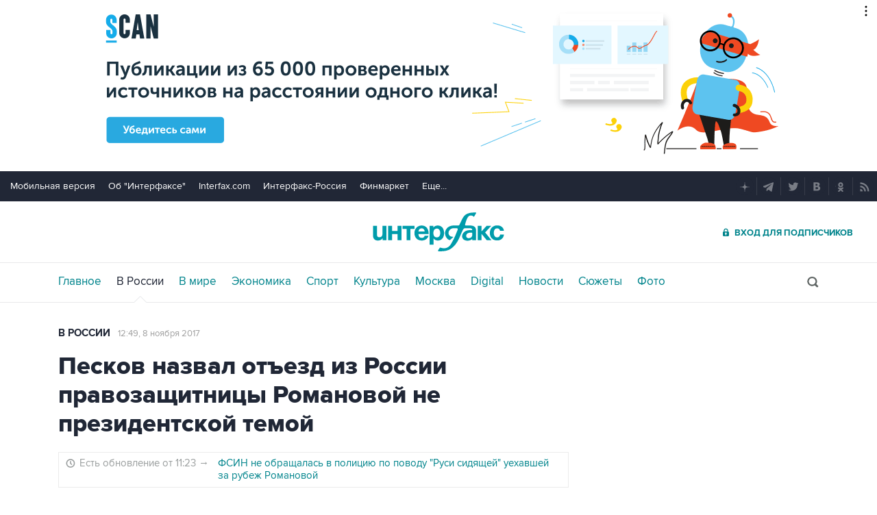

--- FILE ---
content_type: text/html
request_url: https://tns-counter.ru/nc01a**R%3Eundefined*interfax_ru/ru/UTF-8/tmsec=interfax/154067662***
body_size: -73
content:
763F6E1D69680D6DX1768426861:763F6E1D69680D6DX1768426861